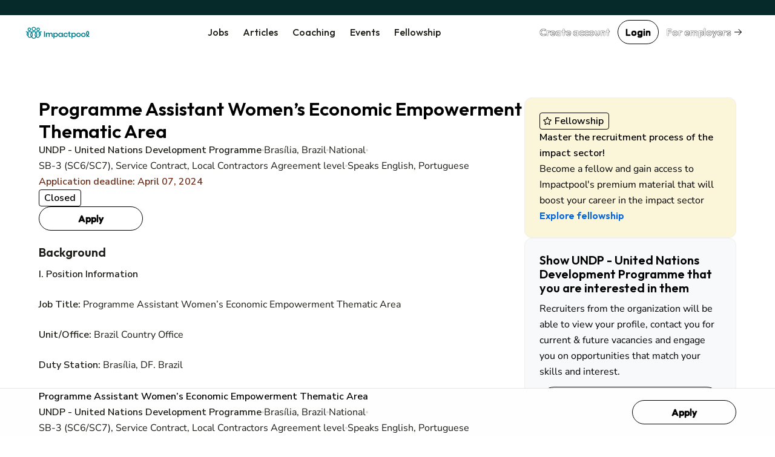

--- FILE ---
content_type: text/html; charset=utf-8
request_url: https://www.google.com/recaptcha/api2/aframe
body_size: 267
content:
<!DOCTYPE HTML><html><head><meta http-equiv="content-type" content="text/html; charset=UTF-8"></head><body><script nonce="PcXLt_dOu75qlePHBew1_Q">/** Anti-fraud and anti-abuse applications only. See google.com/recaptcha */ try{var clients={'sodar':'https://pagead2.googlesyndication.com/pagead/sodar?'};window.addEventListener("message",function(a){try{if(a.source===window.parent){var b=JSON.parse(a.data);var c=clients[b['id']];if(c){var d=document.createElement('img');d.src=c+b['params']+'&rc='+(localStorage.getItem("rc::a")?sessionStorage.getItem("rc::b"):"");window.document.body.appendChild(d);sessionStorage.setItem("rc::e",parseInt(sessionStorage.getItem("rc::e")||0)+1);localStorage.setItem("rc::h",'1769337566226');}}}catch(b){}});window.parent.postMessage("_grecaptcha_ready", "*");}catch(b){}</script></body></html>

--- FILE ---
content_type: application/javascript
request_url: https://www.impactpool.org/assets/controllers/carousel_controller-fe0b6bb8.js
body_size: 826
content:
import { Controller } from '@hotwired/stimulus';
import 'modules/scrollend_polyfill';

/**
 * Carousel container, providers infinite scrolling either by  mouse scrolling or using the .ip-carousel-control element(s). Dependent on modules/scrollend_polyfill.
 */
export default class extends Controller {
    carouselControlsSelector = '.ip-carousel-control';
    podContainerSelector = '.ip-carousel-contents';
    scrollDebounce = false;
    carouselControls;
    podContainer;

    connect(){
        this.podContainer = this.data.element.querySelector(this.podContainerSelector);
        this.carouselControls = this.data.element.querySelectorAll(this.carouselControlsSelector);

        if (this.podContainer) {
            // On page-load, must trigger left-end of the carousel modification to allow scrolling leftwards.
            this.modifyDOM();
            this.setListeners();
        } else {
            console.error(`Carousel must feature a "${this.podContainerSelector}" element wrapping the carousel's pod.` )
        }
    };

    scrollEndHandler = () => {
        if (!this.scrollDebounce) {
            this.scrollDebounce = true;
            this.modifyDOM();
            this.scrollDebounce = false;
        }
    };

    /**
     * Returns a new value for the property Element.scrollLeft based on the scrollable container's width and the heading direction.
     * @param direction { 'right' | 'left' }
     * @returns integer
     */
    getNewScrollPosition = (direction) => {
        return this.podContainer.scrollLeft + this.podContainer.offsetWidth * (direction && direction === "right" ? 1 : -1);
    };

    /**
     * Function meant to be triggered upon ending a scrolling. Will determine when to prepend/append elements to the carousel depending
     * on whether we have reached the leftmost/rightmost end of the carousel.
     */
    modifyDOM = () => {
        const isLeftEnd = this.podContainer.scrollLeft === 0;
        const isRightEnd = this.podContainer.scrollWidth - this.podContainer.scrollLeft === this.podContainer.offsetWidth;
        // If clicked once reached the left-end of the carousel, removing last child, then prepending it to ending of podContainer
        if (isLeftEnd) {
            const lastChild = this.podContainer.children[this.podContainer.children.length - 1];
            this.podContainer.children[this.podContainer.children.length - 1].remove();
            this.podContainer.prepend(lastChild);
        // If reached right end, append first child to last list element, removing first child, then appending it to ending of podContainers
        } else if (isRightEnd) {
            const firstChild = this.podContainer.children[0];
            this.podContainer.children[0].remove();
            this.podContainer.append(firstChild);
        }
    }

    manuallyScrollContainer = (direction) => {
        const scrollForward = this.getNewScrollPosition(direction);
        this.podContainer.scroll({
            left: scrollForward,
            behavior: "smooth"
        });
    };

    clickHandler = (event) => {
        event.preventDefault();
        const target = event.target;
        const direction = target.getAttribute('direction');
        this.manuallyScrollContainer(direction);
    };

    setListeners = () => {
        this.podContainer.addEventListener("scrollend", this.scrollEndHandler);
        // Supporting infinite scrolling without controls.
        if(this.carouselControls.length > 0) {
            this.carouselControls.forEach(carouselControl => {
                carouselControl.addEventListener("click", this.clickHandler)
            })
        }
    };
}

--- FILE ---
content_type: application/javascript
request_url: https://www.impactpool.org/assets/controllers/index-d98dbd98.js
body_size: -132
content:
// Import and register all your controllers from the importmap under controllers/*

import { application } from "controllers/application";

// Eager load all controllers defined in the import map under controllers/**/*_controller
// import { eagerLoadControllersFrom } from '@hotwired/stimulus-loading';
// eagerLoadControllersFrom('controllers', application);

// Lazy load controllers as they appear in the DOM (remember not to preload controllers in import map!)
import { lazyLoadControllersFrom } from "@hotwired/stimulus-loading";
lazyLoadControllersFrom("controllers", application);


--- FILE ---
content_type: application/javascript
request_url: https://www.impactpool.org/assets/controllers/campaign_report_controller-fd5b0619.js
body_size: 30
content:
import { Controller } from "@hotwired/stimulus";
import { VizFactory } from "modules/google_visualization_factory";
import { getDesignSystemColors } from "modules/color_palette_values";
import { drawRegionsMap, drawPieChart, drawLineChart } from "modules/common_charts";

export default class extends Controller {
    legendColor;
    vizColors;
    vizObject;

    async connect() {
        this.legendColor = window.getComputedStyle(document.querySelector('html')).getPropertyValue('--ip-color-neutral-50');
        this.vizColors = getDesignSystemColors();
        this.vizObject = new VizFactory();
        await drawRegionsMap('#countries_chart', this.vizObject, this.vizColors);
        await drawPieChart('#gender_chart', this.vizObject, this.vizColors, this.legendColor);
        await drawPieChart('#age_chart', this.vizObject, this.vizColors, this.legendColor);
        await drawLineChart('#line_chart', this.vizObject, this.vizColors);
    }
}


--- FILE ---
content_type: application/javascript
request_url: https://www.impactpool.org/assets/controllers/global_flash_controller-58debec8.js
body_size: 91
content:
import { Controller } from "@hotwired/stimulus";

export default class extends Controller {
  static targets = ["loader"];
  static values = {
    timeout: { type: String, default: "3s" },
  };

  flashTimeout = null;

  connect() {
    this.element.showPopover();
    let popoverTimeout = this.#cssTimetoutToMilliseconds(this.timeoutValue);

    if (this.hasLoaderTarget) {
      this.loaderTarget.style.setProperty("--ip-loader-animation-duration", this.timeoutValue);
    }

    this.flashTimeout = setTimeout(() => {
      this.hidePopover();
    }, popoverTimeout);
  }

  disconnect() {
    if (this.flashTimeout) {
      clearTimeout(this.flashTimeout);
    }
    this.element.hidePopover();
  }

  hidePopover() {
    this.disconnect();
  }

  #cssTimetoutToMilliseconds(cssTimeout) {
    const seconds = cssTimeout.match(/(\d+)s/);

    if (seconds) {
      return parseInt(seconds[1]) * 1000;
    }

    const milliseconds = cssTimeout.match(/(\d+)ms/);
    if (milliseconds) {
      return parseInt(milliseconds[1]);
    }
  }
}


--- FILE ---
content_type: application/javascript
request_url: https://www.impactpool.org/assets/controllers/tooltips_controller-162e59f7.js
body_size: -4
content:
import { Controller } from "@hotwired/stimulus";

export default class extends Controller {
  static targets = ["hoverable", "tooltip"];

  static values = {
    conditionalSelector: String,
  };

  connect() {
    this.hoverableTargets.forEach(hoverable => {
      hoverable.addEventListener("mouseenter", this.showTooltip.bind(this, hoverable));
      hoverable.addEventListener("mouseleave", this.hideTooltip.bind(this, hoverable));
      hoverable.addEventListener("beforeunload", this.hideTooltip.bind(this, hoverable));
    });
  }

  showTooltip(hoverable) {
    if (this.hasConditionalSelectorValue) {
      if (hoverable.matches(this.conditionalSelectorValue)) {
        this.tooltipTarget.style.display = "block";
      }
    } else {
      this.tooltipTarget.style.display = "block";
    }
  }

  hideTooltip() {
    this.tooltipTarget.style.display = "none";
  }
}

--- FILE ---
content_type: application/javascript
request_url: https://www.impactpool.org/assets/controllers/filters_coordinator_controller-62432ad8.js
body_size: 1067
content:
import { Controller } from "@hotwired/stimulus";
import { FilterManager } from "modules/filter_manager";
import { get } from "@rails/request.js";

export default class extends Controller {
  static targets = [
    "dropdownChips",
    "filtersInfo",
  ];

  draftFilterManager = null;
  infoText = null;
  initialPersistedChips = [];

  initialize() {
    this.draftFilterManager = FilterManager.fromURL();
    this.infoText = this.filtersInfoTarget.textContent;
  }

  removeFilter(event) {
    let filterChipEl = event.currentTarget;
    let { category, operator, id } = filterChipEl.dataset;
    if (id === "range") {
      this.draftFilterManager.removeFilter(category, "and");
    } else {
      this.draftFilterManager.removeItem(category, operator, id);
    }

    this.saveFilters();

    const chipParent = filterChipEl.closest(".chips-container");
    filterChipEl.remove();
    if (chipParent.querySelectorAll(".ip-chip").length === 0) {
      chipParent.innerHTML = "";
    }
  }

  updateFilters(event) {
    let { category, operator, items } = event.detail;
    if (category === "Years of experience") {
      this.draftFilterManager.replaceFilter(category, operator, items);
    } else {
      this.draftFilterManager.mergeItems(category, operator, items);
    }
  }

  saveFilters() {
    let encodedFilters = btoa(JSON.stringify(this.draftFilterManager.toJSON()));
    let url = new URL(window.location.href);
    let params = new URLSearchParams(url.search);
    params.set("af", encodedFilters);
    params.set("ta", "count");
    get(`${url.pathname}?${params.toString()}`, {
      responseKind: "turbo-stream"
    })
  }
  resetFilters(event) {
    if (!this.#filtersChanged) return;
    if (!confirm("You have unsaved filters. Are you sure you want to reset them?")) {
      event.preventDefault();
      event.stopPropagation();
      return;
    }
    this.draftFilterManager = FilterManager.fromURL();
    this.filtersInfoTarget.textContent = this.infoText;
    this.initialPersistedChips.forEach(({ category, categoryChips }) => {
      this.dropdownChipsTargets.find((chipTarget) => {
        return chipTarget.dataset.category === category;
      }).innerHTML = categoryChips.innerHTML;
    });
  }

  generatePersistedChips({ detail }) {
    let { initialRun, category } = detail;
    let dropdownItems = detail.items;

    const categoryChips = this.dropdownChipsTargets.find((chipTarget) => chipTarget.dataset.category === category);
    let type = categoryChips.dataset.type;

    categoryChips.innerHTML = "";

    this.draftFilterManager.getCategoryFilters(category).forEach(({ operator, items }) => {
      let containerTemplate = document.getElementById("dropdown-chips-template");
      let clone = containerTemplate.content.cloneNode(true);

      if (type === "range") {
        let chipTemplate = document.getElementById("dropdown-chip-template");
        let chipClone = chipTemplate.content.cloneNode(true);
        let filterLabel = `${items[0]} - ${items[1]}`;
        chipClone.querySelector(".ip-chip").dataset.id = "range";
        chipClone.querySelector(".ip-chip").dataset.category = category;
        chipClone.querySelector(".ip-chip").append(document.createTextNode(filterLabel));
        clone.querySelector(".chip-list").appendChild(chipClone); 

      } else {
        clone.querySelector(".chips-operator").textContent = this.#filterOperatorLabel(operator);

        items.forEach((item) => {        
          let filterItemLabel;
          if (dropdownItems.length > 0) {
            filterItemLabel = dropdownItems.find((dropdownItem) => dropdownItem.id === item)?.label;
          } else {
            filterItemLabel = item
          }
  
          if (!filterItemLabel) return;
  
          let chipTemplate = document.getElementById("dropdown-chip-template");
          let chipClone = chipTemplate.content.cloneNode(true);
          chipClone.querySelector(".ip-chip").dataset.id = item;
          chipClone.querySelector(".ip-chip").dataset.operator = operator;
          chipClone.querySelector(".ip-chip").dataset.category = category;
          chipClone.querySelector(".ip-chip").append(document.createTextNode(filterItemLabel));
          clone.querySelector(".chip-list").appendChild(chipClone);
        });
      }

      categoryChips.appendChild(clone);
    });

    if (initialRun) {
      this.initialPersistedChips.push({ category, categoryChips: categoryChips.cloneNode(true)});
    }
  }

  #filterOperatorLabel(operator) {
    switch (operator) {
      case "or":
        return "One of";
      case "and":
        return "All of";
      case "not":
        return "Not";
      default:
        return "";
    }
  }

  get #filtersChanged() {
    return JSON.stringify(this.draftFilterManager.toJSON()) !== JSON.stringify(FilterManager.fromURL().toJSON());
  }
}


--- FILE ---
content_type: application/javascript
request_url: https://www.impactpool.org/assets/controllers/form_controller-2e44331d.js
body_size: -114
content:
import { Controller } from "@hotwired/stimulus";

export default class extends Controller {
  connect() {
    document.querySelectorAll("label").forEach(function (label) {
      if (label.classList.contains("mandatory")) {
        let input = document.getElementById(label.getAttribute("for"));
        if (input) {
          input.setAttribute("required", "true");
        }
      }
    });
  }

  reset() {
    this.element.reset();
  }
}


--- FILE ---
content_type: application/javascript
request_url: https://www.impactpool.org/assets/controllers/email_event_controller-1e4410d5.js
body_size: -172
content:
import { Controller } from '@hotwired/stimulus';
import { get } from '@rails/request.js';

export default class extends Controller {
  click(event) {
    let jobId = event.target.dataset.jobId;

    get(`/jobs/${jobId}/apply`);
  }
}
